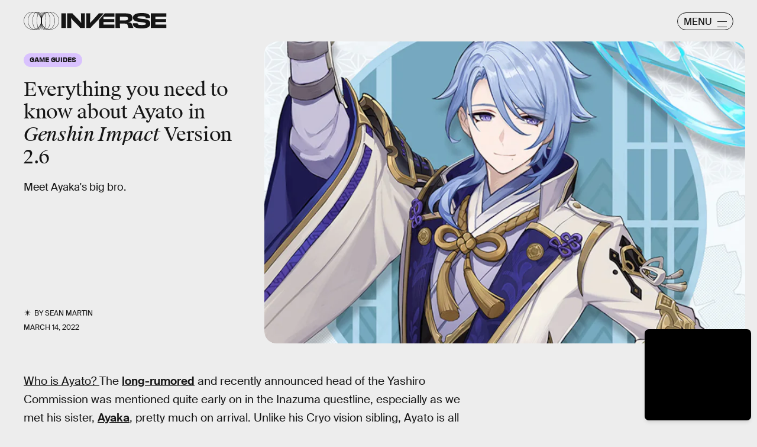

--- FILE ---
content_type: text/html; charset=utf-8
request_url: https://www.google.com/recaptcha/api2/aframe
body_size: 268
content:
<!DOCTYPE HTML><html><head><meta http-equiv="content-type" content="text/html; charset=UTF-8"></head><body><script nonce="4OrWtgwnKJtKxYZDRJsvBA">/** Anti-fraud and anti-abuse applications only. See google.com/recaptcha */ try{var clients={'sodar':'https://pagead2.googlesyndication.com/pagead/sodar?'};window.addEventListener("message",function(a){try{if(a.source===window.parent){var b=JSON.parse(a.data);var c=clients[b['id']];if(c){var d=document.createElement('img');d.src=c+b['params']+'&rc='+(localStorage.getItem("rc::a")?sessionStorage.getItem("rc::b"):"");window.document.body.appendChild(d);sessionStorage.setItem("rc::e",parseInt(sessionStorage.getItem("rc::e")||0)+1);localStorage.setItem("rc::h",'1769778691505');}}}catch(b){}});window.parent.postMessage("_grecaptcha_ready", "*");}catch(b){}</script></body></html>